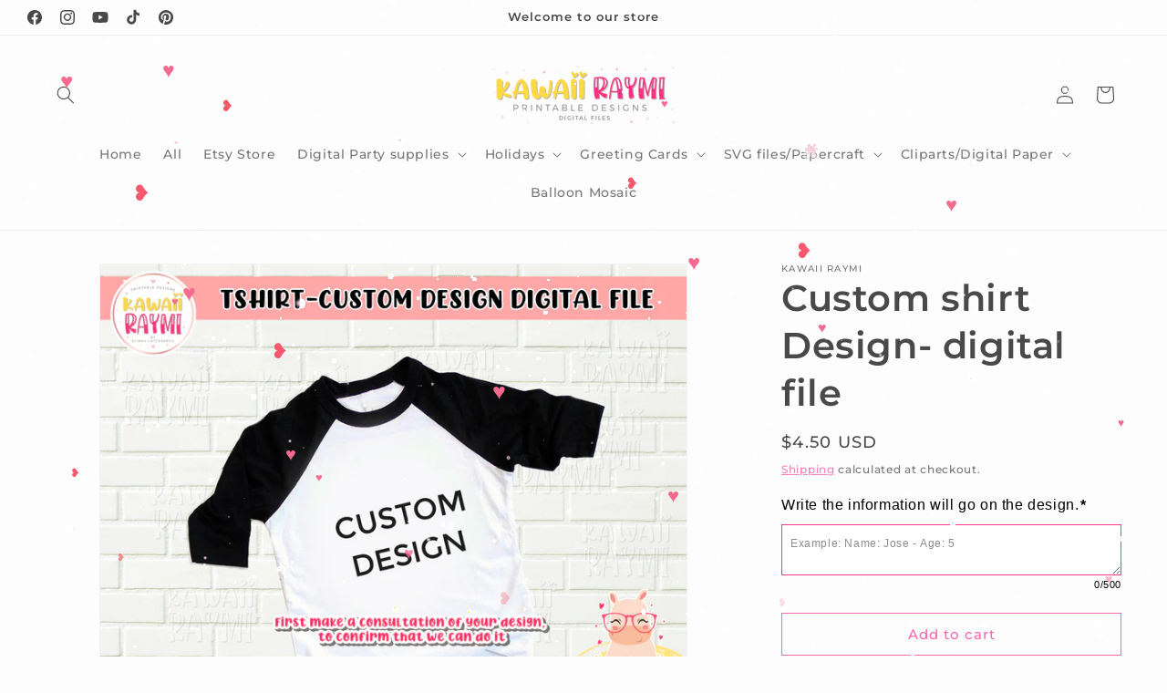

--- FILE ---
content_type: text/html; charset=UTF-8
request_url: https://app.inspon.com/dev-app/backend/api/api.php
body_size: -24
content:
{"product":{"title":"Custom shirt Design- digital file","featuredImage":{"id":"gid:\/\/shopify\/ProductImage\/30985843572892"},"options":[{"name":"Title","values":["Default Title"]}],"variants":[{"id":40573540630684,"option1":"Default Title","title":"Default Title","price":"4.50"}]},"collection":[{"title":"All products"}]}

--- FILE ---
content_type: text/html; charset=UTF-8
request_url: https://app.inspon.com/dev-app/backend/api/api.php
body_size: 5481
content:
{"data":[{"fieldSize":"multiline","fieldname":"Personalization","fontColor":"#000000","textColor":"#000","appVariant":[],"allVariants":true,"borderColor":"#fb388e","inpFieldType":"both","textFontSize":"16","tooltipColor":"#000","inputFontSize":"12","customLanguage":[],"textFieldWidth":"fill","backgroundColor":"#fff","allVariantValues":[],"borderRadiusSize":"0","customPriceAddon":"","placeholderColor":"#8c8c8c","productCondition":{"products":["Akatsuki Custom Cake Topper, Naruto custom cake topper","Among Us  Custom Backdrop for Birthday Party","Among Us custom backdrop, happy birthday","AMONG US custom cake topper Digital file, GAMER among us","Antonio encanto backdrop, Encanto antonio party supplies decoration, Encanto birthday party, Encanto backdrop, Digital file backdrop","Baby Shark custom party bundle","Baby shark custom water bottle labels, digital file, baby shark birthday party water bottle labels","Baby Yoda Star wars party bundle","Blippi birthday tshirt custom digital file","Blippi chips bag custom","Blippi custom cake topper printable","Care Bears custom shirt digital","Care Bears custom shirt digital, png","Casita encanto cake topper, Encanto Birthday Party, Encanto Mirabel Cake Topper, Encanto casita Madrigal Decoration, Digital File","Dolores Encanto custom cake topper","Encanto backdrop, encanto custom backdrop digital file JPG, birthday party family madrigal","Encanto Cake Topper printable, Camilo Encanto Centerpiece, Encanto BIRTHDAY, Camilo diy cake","Encanto Cake Topper printable, Isabella Encanto Centerpiece, Encanto BIRTHDAY,Encanto diy cake","Encanto Cake Topper printable, Luisa Encanto Centerpiece, Encanto BIRTHDAY,Encanto diy cake","Encanto cake topper printable,Mirabel Encanto custom cake topper","Encanto Cake Topper, Encanto Mirabel Custom Cake Topper, Encanto Party Birthday, digital download","Encanto custom Backdrop, Encanto Decoration Birthday , Encanto Party Supplies, Mirabel custom backdrop, Encanto digital file","Encanto custom Backdrop, Encanto Decoration Birthday , Mirabel Encanto Party Supplies, Mirabel custom backdrop, digital file","Encanto custom backdrop, Luisa Encanto birthday backdrop, Encanto birthday party, Encanto luisa party supplies","Encanto Custom Cake Topper Antonio, Encanto Cake Topper, Birthday party, Encanto centerpiece Printable, Encanto Party Supplies","Encanto custom Cake Topper, Encanto Isabela Cake Topper, Encanto Birthday Party, Encanto Party Supplies, Encanto Decoration","Encanto Isabela birthday backdrop, Encanto isabela party supplies, Encanto custom backdrop digital file, Encanto birthday party","Encanto Isabella birthday backdrop, Encanto isabela party supplies, Encanto custom backdrop Decoration, Encanto birthday party","Encanto Isabella birthday backdrop, Encanto isabela party supplies, Encanto custom backdrop digital file, Encanto birthday party","Encanto printable custom cake topper, Mirabel","Printable Encanto Cake Topper, Digital Download, Encanto Centerpiece, Encanto BIRTHDAY,Encanto Mirabel","Boss baby custom cake topper","Bt21, BTS custom cake topper, kpop bt21 baby party supplies, digital file bts cake topper","Cocomelon blue party bundle","Cocomelon custom cake topper","Cocomelon custom cake topper #1","Cocomelon custom cake topper #10","Cocomelon custom cake topper #11","Cocomelon custom cake topper #2","Cocomelon custom cake topper #3","Cocomelon custom cake topper #4","Cocomelon custom cake topper #5","Cocomelon custom cake topper #6","Cocomelon custom cake topper #7","Cocomelon custom cake topper #8","Cocomelon custom cake topper #9","Cocomelon custom cake topper, digital file","Himouto Umaru-chan custom cake topper","Homero custom cake topper printable","Hot Wheels custom cake topper","Hot Wheels custom cake topper DIGITAL","Hot wheels custom cake topper racing car","Jurassic World custom cake topper printable","Luca custom Cake Topper","Mario Bros Cake topper, Super Mario custom Cake Topper","Minecraft custom cake topper, digital file minecrafter cake topper, birthday party videogamer","Minecraft custom cake topper, minecrafter Printable Cake Topper, Pixel Party, Video Game Party, Pixelated Party","Mitsuri demon slayer custom cake topper","Money Heist custom cake topper, casa de papel","Musical custom cake topper, musical birthday tik tok","Plants vs zombies printable custom cake topper","Plim plim custom cake topper, printable","Raya and the last dragon custom cake topper","Raya and The Last Dragon custom Cake Topper","Raya and the last dragon custom cake topper","Raya and the last dragon custom cake topper, tuk tuk cake topper","RUGRATS Cake Topper Printable, Rugrats Printable, Rugrats Digital File, Rugrats Digital Cake Topper","Sesame Street custom cake topper, printable","Turning red custom cake topper, digital file, turning red supplies party","Turning red custom cake topper, digital file, turning red supplies party, center piece turning red meilin lee","Turning red custom cake topper, digital file, turning red supplies party, red panda cake topper printable","Blippi party bundle printable","Blippi water bottle label custom birthday party","Burn book Backdrop Mean Girls","Burn Book, Mean Girls Party Bundle printable","CHIPS BAG CUSTOM DESIGN - DIGITAL FILE","Circus carnival custom sign, circus custom logo","Coco Disney Inspired, Coco custom logo","Cocomelon Bag topper, custom digital design","Cocomelon Chips bag custom, birthday supplies","Cocomelon chocolate bar wrapper, chocolate bar labels","Cocomelon cupcake toppers, custom cupcakes topper jj baby","Cocomelon custom Apple Juice Label, digital design 8oz","Cocomelon custom birthday shirt","Cocomelon custom birthday shirt digital","Cocomelon custom birthday shirt DIGITAL FILE - PDF - cocomelon","Cocomelon custom birthday shirt DIGITAL FILE - PNG - PDF","Cocomelon custom Bubble bottle label, digital design","Cocomelon custom Capri Sun LABEL Printable","Cocomelon CUSTOM Capri Sun LABEL Printable - Custom Party Favors - Thank You Gifts - Birthday -DIGITAL FILE","Cocomelon custom cupcake toppers, digital file, jj baby -PDF","Cocomelon custom logo, cocomelon birthday logo","Cocomelon custom Party bundle","Cocomelon Favor Bags labels, custom","Cocomelon favor tags, cocomelon custom thank you tags","Cocomelon lollipop labels, birthday party","Cocomelon pink gable box labels","Cocomelon pringles wrapper labels, potato chips labels","Cocomelon rice krispie labels, Birthday candy bar wrapper","Cocomelon Water Bottle Label Custom, birthday party","Custom Design","Father's Day Print, Custom Photo Print, Dad Collage Wall Art, Daddy Collage Print, Father's Day Present Gift - Digital Download","Fresh Prince custom logo, birthday logo","Frozen custom birthday shirt","HOT WHEELS -KIDS BIRTHDAY TSHIRT DIGITAL FILE - PNG - PDF","Hot wheels birthday family shirts","Hot wheels custom backdrop, digital file, hot wheels backdrop digital download, birthday party racing car","Hot wheels custom backdrop, hot wheels banner printable, backdrop digital, birthday party","Hot wheels custom Capri Sun LABEL Printable - Custom Party Favors - Thank You Gifts - Birthday -DIGITAL FILE","HOT WHEELS CUSTOM Chips bag PRINTABLE DIGITAL-CAR RACING custom chips bag DIGITAL FILE","Hot Wheels Custom Logo - Printable hot wheels","Hot Wheels custom logo, hot wheels birthday logo","HOT WHEELS CUSTOM TSHIRT KIDS BIRTHDAY - DIGITAL FILE PNG - PDF","HOT WHEELS KIDS BIRTHDAY TSHIRT DIGITAL FILE - PNG - PDF","Hot wheels party bundle Racing cars printable","Hot Wheels thank you tags printable","Jurassic Park \/ Jurassic World - custom logo","Jurassic World custom Apple Juice Label, digital design 8oz","Jurassic World custom party bundle","Jurassic World rice krispie labels","Luca Disney custom Chips bag -LUCA custom chips bag DIGITAL FILE","Luca Disney custom Water Bottle Label","Mickey safari chips bag printable, Mickey birthday party, supplies party, custom digital file","Minecraft custom backdrop, digital file, minecrafter birthday party backdrop digital","Monster Inc custom Bubble bottle label, digital design","Monsters Inc gable box labels","Monsters inc party favors","Nickelodeon custom logo, birthday logo","Numberblocks party bundle printable","Octonauts custom backdrop, digital file, octonauts logo, birthday party, backdroop digital","Octonauts custom logo digital, octonauts birthday party","Paw Patrol Sky - Custom Birthday Girl Tshirt Digital File- PNG","Paw Patrol SKY EVEREST - Custom Birthday Girl Tshirt Digital File - PNG","Peppa Pig custom logo, George Pig birthday logo","Plants vs Zombies custom logo, birthday logo","Plim Plim custom birthday shirt - PNG - PDF","Raya and the last dragon custom Capri Sun LABEL DIGITAL - Custom Party Favors - Thank You Gifts - Birthday -DIGITAL FILE","Raya and the last dragon, custom birthday shirt","Rugrats custom backdrop, digital file, birthday party rugrats, custom backdrop rugrats","Rugrats custom backdrop, rugrats american african digital file, birthday party rugrats, custom backdrop rugrats","Rugrats custom logo, rugrats baby shower logo","Sesame Street ABBY CADABBY birthday shirt","Sesame street custom Capri Sun LABEL Printable - Custom Party Favors - Thank You Gifts - Birthday -DIGITAL FILE","Sesame Street custom Chips bag DIGITAL FILE","Sesame Street custom sign - Sesame Street Birthday logo","Sesame Street custom tshirt digital file, birthday shirt","Sesame Street custom water bottle label","Sesame street elmo party bundle","Sonic custom birthday shirt","Stitch cute party bundle printable","Toy story custom logo, birthday logo toy story","Turning red backdrop digital, turning red custom backdrop printable, digital file, turning red birthday party","Turning red birthday invite, digital design turning red birthday party, red panda invitation, turning red invitation printable","Turning red capri sun label, custom capri sun, digital file, red birthday party capri sun labels printable","Turning red chips bag printable, turning red birthday party, supplies party red custom chips bags","Turning red custom party bundle","Unicorn party bundle printable","Water bottle label custom design","Wonka custom logo, birthday logo","Wonka custom logo- birthday logo"],"condition":[],"collection":[],"prodTitleEqual":[],"prodTitleContains":[],"collectionTitleEqual":[],"collectionTitleContains":[]},"textFieldHeading":"Write the information will go on the design.","thisProductCheck":true,"thisVariantCheck":false,"allConditionCheck":false,"anyConditionCheck":false,"rightToLeftOption":false,"selectedAddonData":[],"textFieldRequired":true,"prodPriceAddonData":{"id":"","price":"","prodId":"","prodType":"","prodTitle":"","variantTitle":""},"textFieldMaxLength":true,"textMaxLengthChars":"500","allConditionVariant":false,"allVariantValuesNew":[],"anyConditionVariant":false,"fieldResizeDisabled":false,"thisCollectionCheck":false,"defaultTextfieldFont":"1","noneConditionVariant":false,"selectedProductsdata":[{"id":"6987255152796","title":"Akatsuki Custom Cake Topper, Naruto custom cake topper"},{"id":"6875996979356","title":"Among Us  Custom Backdrop for Birthday Party"},{"id":"6876004515996","title":"Among Us custom backdrop, happy birthday"},{"id":"6864563634332","title":"AMONG US custom cake topper Digital file, GAMER among us"},{"id":"7255209050268","title":"Antonio encanto backdrop, Encanto antonio party supplies decoration, Encanto birthday party, Encanto backdrop, Digital file backdrop"},{"id":"7869087907996","title":"Baby Shark custom party bundle"},{"id":"7259193147548","title":"Baby shark custom water bottle labels, digital file, baby shark birthday party water bottle labels"},{"id":"7867516223644","title":"Baby Yoda Star wars party bundle"},{"id":"7877595529372","title":"Blippi birthday tshirt custom digital file"},{"id":"7786453926044","title":"Blippi chips bag custom"},{"id":"7762698567836","title":"Blippi custom cake topper printable"},{"id":"6883156361372","title":"Care Bears custom shirt digital"},{"id":"6883136667804","title":"Care Bears custom shirt digital, png"},{"id":"7253902885020","title":"Casita encanto cake topper, Encanto Birthday Party, Encanto Mirabel Cake Topper, Encanto casita Madrigal Decoration, Digital File"},{"id":"7254272016540","title":"Dolores Encanto custom cake topper"},{"id":"7255205413020","title":"Encanto backdrop, encanto custom backdrop digital file JPG, birthday party family madrigal"},{"id":"7304640233628","title":"Encanto Cake Topper printable, Camilo Encanto Centerpiece, Encanto BIRTHDAY, Camilo diy cake"},{"id":"7253318107292","title":"Encanto Cake Topper printable, Isabella Encanto Centerpiece, Encanto BIRTHDAY,Encanto diy cake"},{"id":"7253368995996","title":"Encanto Cake Topper printable, Luisa Encanto Centerpiece, Encanto BIRTHDAY,Encanto diy cake"},{"id":"7223875043484","title":"Encanto cake topper printable,Mirabel Encanto custom cake topper"},{"id":"7253782331548","title":"Encanto Cake Topper, Encanto Mirabel Custom Cake Topper, Encanto Party Birthday, digital download"},{"id":"7255214620828","title":"Encanto custom Backdrop, Encanto Decoration Birthday , Encanto Party Supplies, Mirabel custom backdrop, Encanto digital file"},{"id":"7255218618524","title":"Encanto custom Backdrop, Encanto Decoration Birthday , Mirabel Encanto Party Supplies, Mirabel custom backdrop, digital file"},{"id":"7256579965084","title":"Encanto custom backdrop, Luisa Encanto birthday backdrop, Encanto birthday party, Encanto luisa party supplies"},{"id":"7253817852060","title":"Encanto Custom Cake Topper Antonio, Encanto Cake Topper, Birthday party, Encanto centerpiece Printable, Encanto Party Supplies"},{"id":"7253807497372","title":"Encanto custom Cake Topper, Encanto Isabela Cake Topper, Encanto Birthday Party, Encanto Party Supplies, Encanto Decoration"},{"id":"7256592122012","title":"Encanto Isabela birthday backdrop, Encanto isabela party supplies, Encanto custom backdrop digital file, Encanto birthday party"},{"id":"7255134273692","title":"Encanto Isabella birthday backdrop, Encanto isabela party supplies, Encanto custom backdrop Decoration, Encanto birthday party"},{"id":"7255204233372","title":"Encanto Isabella birthday backdrop, Encanto isabela party supplies, Encanto custom backdrop digital file, Encanto birthday party"},{"id":"7185740660892","title":"Encanto printable custom cake topper, Mirabel"},{"id":"7256692523164","title":"Printable Encanto Cake Topper, Digital Download, Encanto Centerpiece, Encanto BIRTHDAY,Encanto Mirabel"},{"id":"7346113577116","title":"Boss baby custom cake topper"},{"id":"7318667526300","title":"Bt21, BTS custom cake topper, kpop bt21 baby party supplies, digital file bts cake topper"},{"id":"7656078606492","title":"Cocomelon blue party bundle"},{"id":"6864699457692","title":"Cocomelon custom cake topper"},{"id":"6832128131228","title":"Cocomelon custom cake topper #1"},{"id":"6864691855516","title":"Cocomelon custom cake topper #10"},{"id":"6864693395612","title":"Cocomelon custom cake topper #11"},{"id":"6838908354716","title":"Cocomelon custom cake topper #2"},{"id":"6838910681244","title":"Cocomelon custom cake topper #3"},{"id":"6838915301532","title":"Cocomelon custom cake topper #4"},{"id":"6838921986204","title":"Cocomelon custom cake topper #5"},{"id":"6838949216412","title":"Cocomelon custom cake topper #6"},{"id":"6838950920348","title":"Cocomelon custom cake topper #7"},{"id":"6838952755356","title":"Cocomelon custom cake topper #8"},{"id":"6864687202460","title":"Cocomelon custom cake topper #9"},{"id":"7324576710812","title":"Cocomelon custom cake topper, digital file"},{"id":"7346499485852","title":"Himouto Umaru-chan custom cake topper"},{"id":"7341289242780","title":"Homero custom cake topper printable"},{"id":"6864592863388","title":"Hot Wheels custom cake topper"},{"id":"6864602005660","title":"Hot Wheels custom cake topper DIGITAL"},{"id":"7868454961308","title":"Hot wheels custom cake topper racing car"},{"id":"7334963019932","title":"Jurassic World custom cake topper printable"},{"id":"6922633183388","title":"Luca custom Cake Topper"},{"id":"7358644453532","title":"Mario Bros Cake topper, Super Mario custom Cake Topper"},{"id":"7257412173980","title":"Minecraft custom cake topper, digital file minecrafter cake topper, birthday party videogamer"},{"id":"7256716509340","title":"Minecraft custom cake topper, minecrafter Printable Cake Topper, Pixel Party, Video Game Party, Pixelated Party"},{"id":"7714054406300","title":"Mitsuri demon slayer custom cake topper"},{"id":"7346326798492","title":"Money Heist custom cake topper, casa de papel"},{"id":"6864673800348","title":"Musical custom cake topper, musical birthday tik tok"},{"id":"7382603628700","title":"Plants vs zombies printable custom cake topper"},{"id":"6864608526492","title":"Plim plim custom cake topper, printable"},{"id":"6824027488412","title":"Raya and the last dragon custom cake topper"},{"id":"6864640442524","title":"Raya and The Last Dragon custom Cake Topper"},{"id":"6864643227804","title":"Raya and the last dragon custom cake topper"},{"id":"6864641687708","title":"Raya and the last dragon custom cake topper, tuk tuk cake topper"},{"id":"6864660103324","title":"RUGRATS Cake Topper Printable, Rugrats Printable, Rugrats Digital File, Rugrats Digital Cake Topper"},{"id":"6864554819740","title":"Sesame Street custom cake topper, printable"},{"id":"7259120107676","title":"Turning red custom cake topper, digital file, turning red supplies party"},{"id":"7270877200540","title":"Turning red custom cake topper, digital file, turning red supplies party, center piece turning red meilin lee"},{"id":"7283583975580","title":"Turning red custom cake topper, digital file, turning red supplies party, red panda cake topper printable"},{"id":"7848565211292","title":"Blippi party bundle printable"},{"id":"7813148442780","title":"Blippi water bottle label custom birthday party"},{"id":"7886307524764","title":"Burn book Backdrop Mean Girls"},{"id":"7857273766044","title":"Burn Book, Mean Girls Party Bundle printable"},{"id":"6925788905628","title":"CHIPS BAG CUSTOM DESIGN - DIGITAL FILE"},{"id":"6852679139484","title":"Circus carnival custom sign, circus custom logo"},{"id":"6859943379100","title":"Coco Disney Inspired, Coco custom logo"},{"id":"7324554723484","title":"Cocomelon Bag topper, custom digital design"},{"id":"6871312859292","title":"Cocomelon Chips bag custom, birthday supplies"},{"id":"7333161271452","title":"Cocomelon chocolate bar wrapper, chocolate bar labels"},{"id":"6871222681756","title":"Cocomelon cupcake toppers, custom cupcakes topper jj baby"},{"id":"7323827372188","title":"Cocomelon custom Apple Juice Label, digital design 8oz"},{"id":"6883126870172","title":"Cocomelon custom birthday shirt"},{"id":"6883139223708","title":"Cocomelon custom birthday shirt digital"},{"id":"6925230735516","title":"Cocomelon custom birthday shirt DIGITAL FILE - PDF - cocomelon"},{"id":"6883137683612","title":"Cocomelon custom birthday shirt DIGITAL FILE - PNG - PDF"},{"id":"7324598239388","title":"Cocomelon custom Bubble bottle label, digital design"},{"id":"7297934000284","title":"Cocomelon custom Capri Sun LABEL Printable"},{"id":"6871266820252","title":"Cocomelon CUSTOM Capri Sun LABEL Printable - Custom Party Favors - Thank You Gifts - Birthday -DIGITAL FILE"},{"id":"6871228252316","title":"Cocomelon custom cupcake toppers, digital file, jj baby -PDF"},{"id":"6870726672540","title":"Cocomelon custom logo, cocomelon birthday logo"},{"id":"7323908210844","title":"Cocomelon custom Party bundle"},{"id":"7332365533340","title":"Cocomelon Favor Bags labels, custom"},{"id":"7326995447964","title":"Cocomelon favor tags, cocomelon custom thank you tags"},{"id":"7328674644124","title":"Cocomelon lollipop labels, birthday party"},{"id":"7859128205468","title":"Cocomelon pink gable box labels"},{"id":"7331223797916","title":"Cocomelon pringles wrapper labels, potato chips labels"},{"id":"7323552153756","title":"Cocomelon rice krispie labels, Birthday candy bar wrapper"},{"id":"6871331831964","title":"Cocomelon Water Bottle Label Custom, birthday party"},{"id":"6925774848156","title":"Custom Design"},{"id":"6977319534748","title":"Father's Day Print, Custom Photo Print, Dad Collage Wall Art, Daddy Collage Print, Father's Day Present Gift - Digital Download"},{"id":"6870737813660","title":"Fresh Prince custom logo, birthday logo"},{"id":"6883134210204","title":"Frozen custom birthday shirt"},{"id":"6883162751132","title":"HOT WHEELS -KIDS BIRTHDAY TSHIRT DIGITAL FILE - PNG - PDF"},{"id":"7697888247964","title":"Hot wheels birthday family shirts"},{"id":"7254992781468","title":"Hot wheels custom backdrop, digital file, hot wheels backdrop digital download, birthday party racing car"},{"id":"6876009201820","title":"Hot wheels custom backdrop, hot wheels banner printable, backdrop digital, birthday party"},{"id":"6871286087836","title":"Hot wheels custom Capri Sun LABEL Printable - Custom Party Favors - Thank You Gifts - Birthday -DIGITAL FILE"},{"id":"6871316889756","title":"HOT WHEELS CUSTOM Chips bag PRINTABLE DIGITAL-CAR RACING custom chips bag DIGITAL FILE"},{"id":"6870744498332","title":"Hot Wheels Custom Logo - Printable hot wheels"},{"id":"6838868377756","title":"Hot Wheels custom logo, hot wheels birthday logo"},{"id":"6883165995164","title":"HOT WHEELS CUSTOM TSHIRT KIDS BIRTHDAY - DIGITAL FILE PNG - PDF"},{"id":"6883160981660","title":"HOT WHEELS KIDS BIRTHDAY TSHIRT DIGITAL FILE - PNG - PDF"},{"id":"7841611448476","title":"Hot wheels party bundle Racing cars printable"},{"id":"7867603026076","title":"Hot Wheels thank you tags printable"},{"id":"7310652014748","title":"Jurassic Park \/ Jurassic World - custom logo"},{"id":"7338629791900","title":"Jurassic World custom Apple Juice Label, digital design 8oz"},{"id":"7338603970716","title":"Jurassic World custom party bundle"},{"id":"7338598006940","title":"Jurassic World rice krispie labels"},{"id":"6926105018524","title":"Luca Disney custom Chips bag -LUCA custom chips bag DIGITAL FILE"},{"id":"6925859029148","title":"Luca Disney custom Water Bottle Label"},{"id":"7245760364700","title":"Mickey safari chips bag printable, Mickey birthday party, supplies party, custom digital file"},{"id":"7254994747548","title":"Minecraft custom backdrop, digital file, minecrafter birthday party backdrop digital"},{"id":"7901598449820","title":"Monster Inc custom Bubble bottle label, digital design"},{"id":"7901596778652","title":"Monsters Inc gable box labels"},{"id":"7900939845788","title":"Monsters inc party favors"},{"id":"7898443645084","title":"Nickelodeon custom logo, birthday logo"},{"id":"7850650239132","title":"Numberblocks party bundle printable"},{"id":"7255001825436","title":"Octonauts custom backdrop, digital file, octonauts logo, birthday party, backdroop digital"},{"id":"6871203872924","title":"Octonauts custom logo digital, octonauts birthday party"},{"id":"6883116417180","title":"Paw Patrol Sky - Custom Birthday Girl Tshirt Digital File- PNG"},{"id":"6883120152732","title":"Paw Patrol SKY EVEREST - Custom Birthday Girl Tshirt Digital File - PNG"},{"id":"6870760063132","title":"Peppa Pig custom logo, George Pig birthday logo"},{"id":"7342754103452","title":"Plants vs Zombies custom logo, birthday logo"},{"id":"6839883825308","title":"Plim Plim custom birthday shirt - PNG - PDF"},{"id":"6871293165724","title":"Raya and the last dragon custom Capri Sun LABEL DIGITAL - Custom Party Favors - Thank You Gifts - Birthday -DIGITAL FILE"},{"id":"6883158524060","title":"Raya and the last dragon, custom birthday shirt"},{"id":"7255083286684","title":"Rugrats custom backdrop, digital file, birthday party rugrats, custom backdrop rugrats"},{"id":"7255109894300","title":"Rugrats custom backdrop, rugrats american african digital file, birthday party rugrats, custom backdrop rugrats"},{"id":"6870762389660","title":"Rugrats custom logo, rugrats baby shower logo"},{"id":"6883149447324","title":"Sesame Street ABBY CADABBY birthday shirt"},{"id":"6871290347676","title":"Sesame street custom Capri Sun LABEL Printable - Custom Party Favors - Thank You Gifts - Birthday -DIGITAL FILE"},{"id":"6871318331548","title":"Sesame Street custom Chips bag DIGITAL FILE"},{"id":"6839791091868","title":"Sesame Street custom sign - Sesame Street Birthday logo"},{"id":"6839847846044","title":"Sesame Street custom tshirt digital file, birthday shirt"},{"id":"6832136159388","title":"Sesame Street custom water bottle label"},{"id":"7857998725276","title":"Sesame street elmo party bundle"},{"id":"6883164586140","title":"Sonic custom birthday shirt"},{"id":"7861581545628","title":"Stitch cute party bundle printable"},{"id":"6871217406108","title":"Toy story custom logo, birthday logo toy story"},{"id":"7260781871260","title":"Turning red backdrop digital, turning red custom backdrop printable, digital file, turning red birthday party"},{"id":"7261111386268","title":"Turning red birthday invite, digital design turning red birthday party, red panda invitation, turning red invitation printable"},{"id":"7260559114396","title":"Turning red capri sun label, custom capri sun, digital file, red birthday party capri sun labels printable"},{"id":"7261085597852","title":"Turning red chips bag printable, turning red birthday party, supplies party red custom chips bags"},{"id":"7860782203036","title":"Turning red custom party bundle"},{"id":"7848129003676","title":"Unicorn party bundle printable"},{"id":"6925797621916","title":"Water bottle label custom design"},{"id":"7898473431196","title":"Wonka custom logo, birthday logo"},{"id":"7898474086556","title":"Wonka custom logo- birthday logo"}],"showOnAllFieldsCheck":false,"textFieldCustomPrice":false,"textFieldPlaceholder":"Example: Name: Jose - Age: 5","textFieldTranslation":false,"textFieldtoolTipInfo":"Tooltip info text","textFieldtoolTipOption":false,"selectedCollectionsData":[],"textFieldRequiredMessage":"Please enter a text before adding to cart","data_id":"75099"},{"fieldType":"combined","fieldname":"Custom Photo","fontColor":"#000000","textColor":"#000","appVariant":[],"allVariants":true,"borderColor":"#cccccc","commonReqMsg":"Please enter\/select the photo before add to cart.","inpFieldType":"both","textFontSize":"14","tooltipColor":"#000","allFieldsData":[{"data":{"heading":"Photo Upload:","chooseText":"Choose File","uploadtype":"image","propertyName":"Photo ","customLanguage":[],"placeHolderText":"or drop a file to upload","conditionalLogic":false,"customPriceAddon":"","rightToLeftOption":false,"prodPriceAddonData":[{"id":"","price":"","prodId":"","prodType":"","prodTitle":"","variantTitle":""}],"maxFieldLengthOption":false,"textFieldCustomPrice":false,"textFieldTranslation":false,"conditionalLogicOption":"select","textFieldtoolTipOption":false,"textFieldRequiredOption":true,"conditionalLogicHasValue":"has","textFieldRequiredMessage":"Please enter\/select the values before add to cart"},"name":"Photo Upload:","type":"fileUpload"}],"inputFontSize":"14","textFieldWidth":"auto","backgroundColor":"#fff","allVariantValues":[],"borderRadiusSize":"0","placeholderColor":"#cccccc","productCondition":{"products":["Cocomelon cupcake topper faces, photo"],"condition":[],"collection":[],"prodTitleEqual":[],"prodTitleContains":[],"collectionTitleEqual":[],"collectionTitleContains":[]},"thisProductCheck":true,"thisVariantCheck":false,"allConditionCheck":false,"anyConditionCheck":false,"allConditionVariant":false,"allVariantValuesNew":[],"anyConditionVariant":false,"fieldResizeDisabled":false,"thisCollectionCheck":false,"defaultTextfieldFont":"1","noneConditionVariant":false,"selectedProductsdata":[{"id":"6871238377628","title":"Cocomelon cupcake topper faces, photo"}],"showOnAllFieldsCheck":false,"selectedCollectionsData":[],"data_id":"75214"},{"fieldType":"combined","fieldname":"Custom photo\/name\/age","fontColor":"#000000","textColor":"#000","appVariant":[],"allVariants":true,"borderColor":"#cccccc","commonReqMsg":"Please enter\/select the photo and name before add to cart.","inpFieldType":"both","textFontSize":"14","tooltipColor":"#000","allFieldsData":[{"data":{"fieldSize":"multiline","fieldLabel":"Write the name and age","placeholder":"Example: Maria - 3","propertyName":"Personalization","customLanguage":[],"maxFieldLength":"50","conditionalLogic":false,"customPriceAddon":"","rightToLeftOption":false,"prodPriceAddonData":[{"id":"","price":"","prodId":"","prodType":"","prodTitle":"","variantTitle":""}],"fieldResizeDisabled":false,"maxFieldLengthOption":false,"textFieldCustomPrice":false,"textFieldTranslation":false,"textFieldtoolTipInfo":"Tooltip info text","conditionalLogicOption":"select","textFieldtoolTipOption":false,"textFieldRequiredOption":false,"conditionalLogicHasValue":"has"},"name":"Write the name and age","type":"textfield"},{"data":{"heading":"Photo Upload:","chooseText":"Choose File","uploadtype":"image","propertyName":"Photo","customLanguage":[],"placeHolderText":"or drop a file to upload","conditionalLogic":false,"customPriceAddon":"","rightToLeftOption":false,"prodPriceAddonData":[{"id":"","price":"","prodId":"","prodType":"","prodTitle":"","variantTitle":""}],"maxFieldLengthOption":false,"textFieldCustomPrice":false,"textFieldTranslation":false,"conditionalLogicOption":"select","textFieldtoolTipOption":false,"textFieldRequiredOption":true,"conditionalLogicHasValue":"has","textFieldRequiredMessage":"Please enter\/select the values before add to cart"},"name":"Photo Upload:","type":"fileUpload"}],"inputFontSize":"14","textFieldWidth":"auto","backgroundColor":"#fff","allVariantValues":[],"borderRadiusSize":"0","placeholderColor":"#cccccc","productCondition":{"products":["Cocomelon birthday tshirt custom digital file","Cocomelon custom photo cake topper, cocomelon cake topper"],"condition":[],"collection":[],"prodTitleEqual":[],"prodTitleContains":[],"collectionTitleEqual":[],"collectionTitleContains":[]},"thisProductCheck":true,"thisVariantCheck":false,"allConditionCheck":false,"anyConditionCheck":false,"allConditionVariant":false,"allVariantValuesNew":[],"anyConditionVariant":false,"fieldResizeDisabled":false,"thisCollectionCheck":false,"defaultTextfieldFont":"1","noneConditionVariant":false,"selectedProductsdata":[{"id":"7877606768796","title":"Cocomelon birthday tshirt custom digital file"},{"id":"6864705683612","title":"Cocomelon custom photo cake topper, cocomelon cake topper"}],"showOnAllFieldsCheck":false,"selectedCollectionsData":[],"data_id":"75215"},{"fieldSize":"multiline","fieldname":"Information","fontColor":"#000000","textColor":"#000","appVariant":[],"allVariants":true,"borderColor":"#cccccc","inpFieldType":"both","textFontSize":"14","tooltipColor":"#000","inputFontSize":"14","customLanguage":[],"textFieldWidth":"fill","backgroundColor":"#fff","allVariantValues":[],"borderRadiusSize":"0","customPriceAddon":"","placeholderColor":"#cccccc","productCondition":{"products":[],"condition":[],"collection":["Custom files"],"prodTitleEqual":[],"prodTitleContains":[],"collectionTitleEqual":[],"collectionTitleContains":[]},"textFieldHeading":"Write the information will go on the design.","thisProductCheck":false,"thisVariantCheck":false,"allConditionCheck":false,"anyConditionCheck":false,"rightToLeftOption":false,"selectedAddonData":[],"textFieldRequired":true,"prodPriceAddonData":{"id":"","price":"","prodId":"","prodType":"","prodTitle":"","variantTitle":""},"textFieldMaxLength":false,"textMaxLengthChars":"50","allConditionVariant":false,"allVariantValuesNew":[],"anyConditionVariant":false,"fieldResizeDisabled":false,"thisCollectionCheck":true,"defaultTextfieldFont":"1","noneConditionVariant":false,"selectedProductsdata":[],"showOnAllFieldsCheck":false,"textFieldCustomPrice":false,"textFieldPlaceholder":"Name and\/or age depending on the order","textFieldTranslation":false,"textFieldtoolTipInfo":"Tooltip info text","textFieldtoolTipOption":false,"selectedCollectionsData":[{"id":"300150554780","title":"Custom files"}],"textFieldRequiredMessage":"Please enter a text before adding to cart","data_id":"75614"}],"image_record":0,"notesAttr":"{\"notes\":false,\"buynowbutton\":false,\"anounceUpd\":false,\"newInstall\":false}","themeVersion":"1.0 theme"}